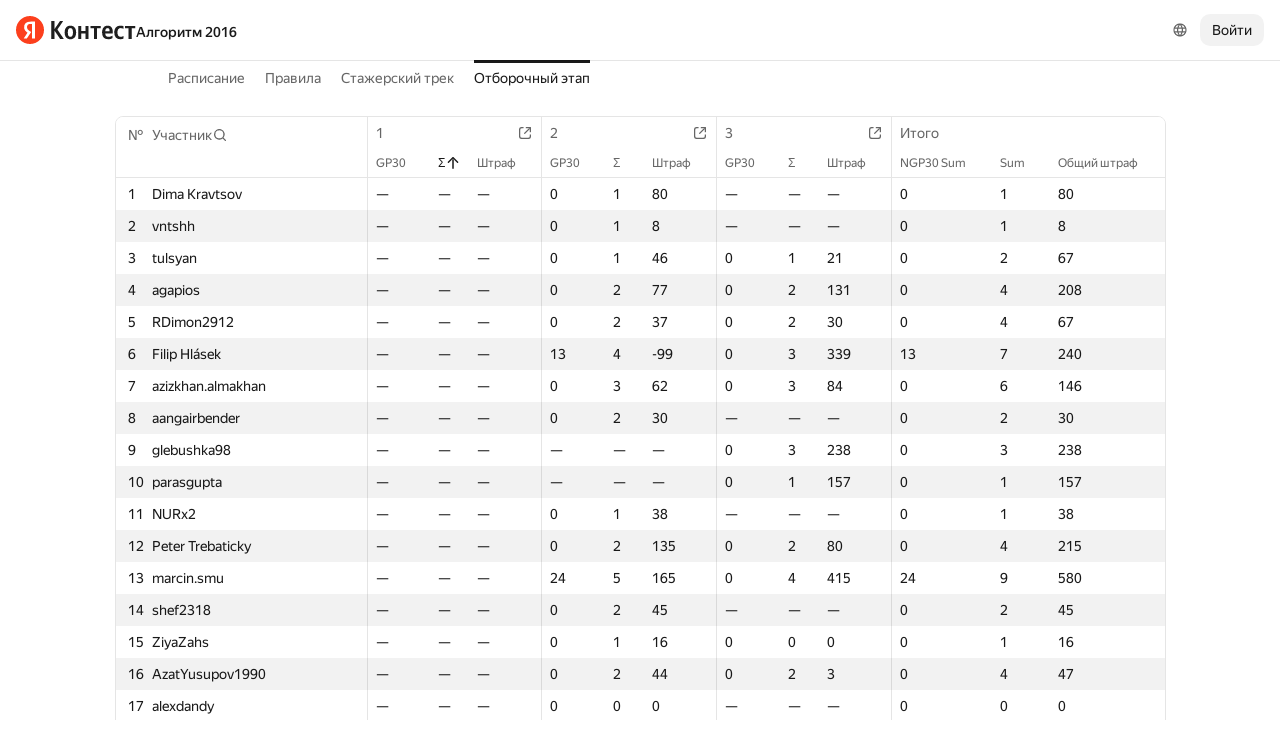

--- FILE ---
content_type: text/css
request_url: https://yastatic.net/s3/contest/static/contest-www/9023e8eba9fbe35499407f95b54aafc35ab8414c/bundles/merged-monitor/_merged-monitor.css
body_size: 15212
content:
body{position:relative;z-index:0;margin:0;padding:0}wbr{display:inline-block}*{margin:0;font-size:100%}h1,h2,h3,h4,h5,h6{padding:0;font-weight:400}table,th,td{border-collapse:collapse}th,td{padding:0;text-align:left;vertical-align:top}ol,ul{list-style:none}ol,ul,li{padding:0}code,input,textarea{font-family:var(--hr-typography-font-family-default)}a{text-decoration:none}:link,:visited{text-decoration:underline}a img,fieldset{border:0}b{font-weight:400}i{font-style:normal}.inline-block{display:inline-block}.page{display:flex;flex-direction:column;min-height:100vh}.logo2,.logo2 img{height:28px}.logo2 img{object-fit:contain}.tabs-menu{margin:0;padding:0}.link{font-family:var(--hr-typography-font-family-default);cursor:pointer;text-decoration:none;transition:color .15s ease-out;text-decoration-style:solid;text-decoration-skip-ink:auto;text-decoration-thickness:auto;text-underline-offset:25%;text-underline-position:from-font}.link,.link:visited{color:var(--hr-color-text-primary)}.link_size_s{font:var(--hr-typography-font-body-s-all-params)}.link_size_m{font:var(--hr-typography-font-body-m-all-params)}.link_view_link,.link_view_link:visited{color:var(--hr-color-special-link)}.link_view_link:hover{color:var(--hr-color-spectre-blue-400)}.link_view_primary,.link_view_primary:visited{text-decoration-line:underline}.link_view_primary:hover{color:var(--hr-color-text-secondary)}.link_view_secondary,.link_view_secondary:visited{color:var(--hr-color-text-secondary)}.link_view_secondary:hover{color:var(--hr-color-text-primary)}.link_view_none,.link_view_none:visited{color:inherit}.link_disabled_yes,.link_disabled_yes:hover,.link_disabled_yes:hover .link__inner,a.link_disabled_yes:link,a.link_disabled_yes:visited{cursor:default!important;color:var(--hr-color-text-tertiary)!important;text-decoration-line:none!important;outline:0}.tabs-menu__tab{cursor:pointer;user-select:none}.tabs-menu__tab .link{position:relative;display:inline-block}.tabs-menu_role_sections{padding:0 var(--hr-space-l)}.tabs-menu_role_sections .tabs-menu__inner{width:944px;padding:0 var(--hr-space-xs);margin:0 auto}.tabs-menu_role_sections.tabs-menu_layout_horiz .tabs-menu__tab{margin-left:var(--hr-space-l)}.tabs-menu_role_sections.tabs-menu_layout_horiz .tabs-menu__tab.tabs-menu__tab_first_yes{margin-left:0}.tabs-menu_role_sections .tabs-menu__tab.tabs-menu__tab_active_yes .link{color:var(--hr-color-text-primary)}.tabs-menu_layout_horiz .tabs-menu__tab{display:inline-block;margin-left:var(--hr-space-l);padding:var(--hr-space-xs)0}.tabs-menu_layout_horiz .tabs-menu__tab_first_yes{margin-left:0}.tabs-menu_type_stroked{position:relative}.tabs-menu_type_stroked:before{position:absolute;right:0;left:0;content:'';border-top:1px solid var(--hr-color-border-tertiary)}.tabs-menu_size_m{font-size:var(--hr-typography-font-body-s-font-size);line-height:var(--hr-typography-line-height-s)}.tabs-menu_theme_normal .tabs-menu__tab{position:relative}.tabs-menu_theme_normal .tabs-menu__tab_active_yes .link:not(.link_view_none){text-decoration:none;color:var(--hr-color-text-primary)}.tabs-menu_theme_normal.tabs-menu_layout_horiz .tabs-menu__tab_active_yes::before{position:absolute;top:0;right:0;left:0;height:3px;content:'';background-color:var(--hr-color-text-primary);transition:background-color .15s ease-out}.tabs-menu_theme_normal.tabs-menu_layout_horiz .tabs-menu__tab_active_yes.tabs-menu__tab_disabled_yes::before{background-color:#ddd}.i-ua_interaction_yes[data-interaction='pointer'] .tabs-menu_theme_normal .tabs-menu__tab:focus{outline:none}.tabs-menu_theme_normal.tabs-menu_layout_vert .tabs-menu__tab_active_yes::before{position:absolute;top:0;bottom:0;left:0;content:'';border-right:2px solid var(--hr-color-black-1000);transition:border-right-color .15s ease-out}.b-menu-vert__layout,.b-menu-vert__separator,.b-menu-vert__layout-unit{margin:0;padding:0;list-style:none}.b-menu-vert__layout{display:flex;flex-direction:column}.b-menu-vert__item-content{display:none}.b-menu-vert__item-content_visibility_visible{display:block}.popup{position:absolute;z-index:32700;display:none}.popup__content{position:relative;z-index:10;height:100%;margin:0;padding:var(--hr-space-2-xs)}.popup__content,.popup.popup_theme_normal{-webkit-box-sizing:border-box;-moz-box-sizing:border-box;box-sizing:border-box}.popup.popup_theme_normal{position:absolute;z-index:32700;display:none;border-radius:var(--hr-border-radius-m);-webkit-box-shadow:var(--hr-effects-shadow);box-shadow:var(--hr-effects-shadow);color:var(--hr-color-text-primary)}.popup.popup_theme_normal,.popup.popup_theme_normal .popup__tail:after{background:var(--hr-color-surface-200)}.popup.popup_theme_normal .popup__tail{background:rgba(0,0,0,.05);background:-webkit-gradient(linear,left bottom,right top,color-stop(50%,rgba(0,0,0,.05)),color-stop(50%,rgba(0,0,0,0)));background:-webkit-linear-gradient(bottom left,rgba(0,0,0,.05)50%,rgba(0,0,0,0)50%);background:linear-gradient(to top right,rgba(0,0,0,.05)50%,rgba(0,0,0,0)50%)}.popup.popup_visibility_visible{display:block}.popup_visibility_outside{top:-99999px;left:-99999px;display:block}.popup__under{position:absolute;z-index:-1;top:0;left:0;width:100%;height:100%;padding:0;-webkit-user-select:none;-moz-user-select:none;-ms-user-select:none;user-select:none;border:0}.popup__under_color_white{opacity:.8;background:#fff}.popup__under_type_paranja{position:fixed;top:0;left:0;padding:0;opacity:.3;background:#000}.popup__tail{position:absolute;z-index:9;display:block;--tail-size:7px;--tail-box-size:10px;--tail-offset:-10px;width:var(--tail-size);height:var(--tail-size);font:0/0 a}.popup__tail::after{position:absolute;bottom:1px;left:1px;width:var(--tail-box-size);height:var(--tail-box-size);content:''}.popup_to_top .popup__tail{bottom:var(--tail-offset);-webkit-transform:rotate(-45deg);-ms-transform:rotate(-45deg);transform:rotate(-45deg)}.popup_to_top .popup__tail,.popup_to_left .popup__tail{-webkit-transform-origin:top left;-ms-transform-origin:top left;transform-origin:top left}.popup_to_left .popup__tail{right:var(--tail-offset);margin-top:calc(var(--tail-box-size)*sqrt(2));-webkit-transform:rotate(-135deg);-ms-transform:rotate(-135deg);transform:rotate(-135deg)}.popup_to_bottom .popup__tail{top:var(--tail-offset);margin-left:calc(-1*(var(--tail-box-size)));-webkit-transform:rotate(135deg);-ms-transform:rotate(135deg);transform:rotate(135deg)}.popup_to_bottom .popup__tail,.popup_to_right .popup__tail{-webkit-transform-origin:100% 100%;-ms-transform-origin:100% 100%;transform-origin:100% 100%}.popup_to_right .popup__tail{left:var(--tail-offset);margin-top:calc(var(--tail-box-size)*sqrt(2));-webkit-transform:rotate(45deg);-ms-transform:rotate(45deg);transform:rotate(45deg)}.dropdown{display:inline}.button{position:relative;display:inline-block;margin:0;padding:0;-webkit-user-select:none;-moz-user-select:none;-ms-user-select:none;user-select:none;text-align:center;white-space:nowrap;outline:0;font-family:var(--hr-typography-font-family-default)}.button::-moz-focus-inner{padding:0;border:0}@media all and (min-width:0){.button{border:0;background:0 0}}a.button:link,a.button:visited,a.button:hover{text-decoration:none;outline:hidden}.button{cursor:pointer}.button__text{position:relative;pointer-events:none}.button_disabled_yes,a.button_disabled_yes .button__text{color:#aaa!important}@media all and (min-width:0){.button_disabled_yes.button:before{border:0;background:0 0}.button_disabled_yes.button{background:rgba(0,0,0,.08)!important}}.button_disabled_yes{cursor:default!important}a.button_theme_normal,.button_theme_normal{color:var(--hr-color-text-primary)}@media all and (min-width:0){.button_theme_normal{border-radius:3px}.button_theme_normal:before{position:absolute;top:0;right:0;bottom:0;left:0;padding:0;content:'';border:1px solid rgba(0,0,0,.2);border-radius:3px;background-color:#fff;-webkit-background-clip:padding-box;background-clip:padding-box}.button_theme_normal.button_pressed_yes:before{border-color:rgba(0,0,0,.3);background-color:#f6f5f3}}.button_theme_normal.button_hovered_yes{color:#000!important}@media all and (min-width:0){.button_theme_normal.button_focused_yes{border-radius:3px;box-shadow:0 0 6px #fc0}.button_theme_normal.button_focused_yes:before{border-color:rgba(178,142,0,.6)}.pointerfocus .button_theme_normal.button_focused_yes{box-shadow:none}.pointerfocus .button_theme_normal.button_focused_yes:before{border-color:rgba(0,0,0,.2)}.button_theme_normal.button_hovered_yes:not(.button_focused_yes):before{border-color:rgba(0,0,0,.3)}}.i-ua_js_yes .dropdown-menu__menu_theme_ffffff .link_pseudo_yes>.link__inner{border-bottom:0}.dropdown-menu__menu_theme_ffffff .link{cursor:pointer;-webkit-transition:color .15s ease-out;transition:color .15s ease-out}.dropdown-menu__menu_theme_ffffff .link:focus{outline:none}.hr-control{--hr-control-space-slot-xs-compact:var(--hr-space-2-xs-compact);--hr-control-space-slot-xs:var(--hr-space-2-xs);--hr-control-space-slot-s:var(--hr-space-xs);--hr-control-space-slot-m:var(--hr-space-s);--hr-control-space-slot-l:var(--hr-space-m);--hr-control-space-slot-compact-xs-compact:0;--hr-control-space-slot-compact-xs:var(--hr-space-2-xs-compact);--hr-control-space-slot-compact-s:var(--hr-space-2-xs);--hr-control-space-slot-compact-m:var(--hr-space-xs);--hr-control-space-slot-compact-l:var(--hr-space-s)}.hr-control_size_xs{--hr-control-size:var(--hr-size-control-xs);--hr-control-space-text:var(--hr-space-2-xs-compact);--hr-control-space-input:var(--hr-space-2-xs);--hr-control-space-action:var(--hr-space-xs);--hr-control-space-slot:var(--hr-space-2-xs-compact);--hr-control-space-icon:var(--hr-space-2-xs);--hr-control-border-radius:var(--hr-border-radius-xs);--hr-control-font-size:var(--hr-typography-font-body-s-font-size);--hr-control-icon-size:var(--hr-size-icon-s)}.hr-control_size_s{--hr-control-size:var(--hr-size-control-s);--hr-control-space-text:var(--hr-space-xs-compact);--hr-control-space-input:var(--hr-space-xs);--hr-control-space-action:var(--hr-space-s);--hr-control-space-slot:var(--hr-space-2-xs);--hr-control-space-icon:var(--hr-space-xs);--hr-control-border-radius:var(--hr-border-radius-s-compact)}.hr-control_size_s,.hr-control_size_m{--hr-control-font-size:var(--hr-typography-font-body-s-font-size);--hr-control-icon-size:var(--hr-size-icon-s)}.hr-control_size_m{--hr-control-size:var(--hr-size-control-m);--hr-control-space-text:var(--hr-space-s-compact);--hr-control-space-input:var(--hr-space-s);--hr-control-space-action:var(--hr-space-m);--hr-control-space-slot:var(--hr-space-xs);--hr-control-space-icon:var(--hr-space-s);--hr-control-border-radius:var(--hr-border-radius-s)}.hr-slot{--hr-internal-slot-gap:var(--hr-control-space-slot);--hr-internal-slot-padding-horizontal:var(--hr-control-space-slot);--hr-internal-slot-padding-vertical:var(--hr-control-space-slot);box-sizing:border-box;max-width:100%;height:max-content;min-height:var(--hr-control-size);padding:var(--hr-internal-slot-padding-vertical) var(--hr-internal-slot-padding-horizontal);color:var(--hr-color-text-secondary);gap:var(--hr-internal-slot-gap)}.hr-slot,.hr-slot__item{position:relative;display:inline-flex;align-items:center}.hr-slot__item{justify-content:center;min-width:var(--hr-size-control-xs)}.hr-control_size_xs .hr-slot__item{min-width:calc(var(--hr-size-control-xs)- 4px)}.hr-slot__item:empty{display:none}.hr-slot__item::before,.hr-slot__item::after,.hr-slot__wrapper_divider_yes .hr-slot::after{position:absolute;top:calc(50% - (var(--hr-size-control-2-xs)/2));width:var(--hr-border-width-s);height:var(--hr-size-control-2-xs);background-color:var(--hr-color-border-secondary)}.hr-slot__wrapper_inline-divider_yes .hr-slot__item:not(:last-child)::after{right:calc(-1*(var(--hr-internal-slot-gap)) - (var(--hr-border-width-s)));content:''}.hr-slot__wrapper{--hr-internal-slot-space:var(--hr-control-space-input);position:relative;display:flex;overflow:hidden;flex-shrink:0}.hr-slot__wrapper_type_action{--hr-internal-slot-space:var(--hr-control-space-action)}.hr-slot__wrapper_type_icon{--hr-internal-slot-space:var(--hr-control-space-icon)}.hr-slot__wrapper:empty{flex-shrink:0;width:var(--hr-internal-slot-space)}.hr-slot__wrapper .hr-control_size_xs{--hr-control-border-radius:var(--hr-border-radius-xs-compact)}.hr-slot__wrapper .hr-control_size_s{--hr-control-border-radius:var(--hr-border-radius-xs)}.hr-slot__wrapper_place_left.hr-slot__wrapper_divider_yes .hr-slot{padding-right:calc((var(--hr-internal-slot-padding-horizontal)) + (var(--hr-internal-slot-gap)) + (var(--hr-border-width-s)))}.hr-slot__wrapper_place_right.hr-slot__wrapper_divider_yes .hr-slot{padding-left:calc((var(--hr-internal-slot-padding-horizontal)) + (var(--hr-internal-slot-gap)) + (var(--hr-border-width-s)))}.hr-slot__wrapper_place_left.hr-slot__wrapper_divider_yes .hr-slot::after{right:var(--hr-internal-slot-padding-horizontal);content:''}.hr-slot__wrapper_place_right.hr-slot__wrapper_divider_yes .hr-slot::after{left:var(--hr-internal-slot-padding-horizontal);content:''}.hr-slot__wrapper_place_left .hr-slot__item:last-child .hr-slot-ExtraSpaceAddon{margin-right:var(--hr-space-2-xs)}.hr-slot__wrapper_place_right .hr-slot__item:first-child .hr-slot-ExtraSpaceAddon{margin-left:var(--hr-space-2-xs)}.hr-button{position:relative;display:inline-flex;justify-content:center;box-sizing:border-box;width:max-content;min-width:var(--hr-control-size);max-width:100%;min-height:var(--hr-control-size);margin:0;padding:0;font-family:var(--hr-typography-font-family-default);font-size:var(--hr-control-font-size);font-weight:inherit;cursor:pointer;user-select:none;text-align:center;white-space:nowrap;text-decoration:none;border:none;border-radius:var(--hr-control-border-radius);outline:0;background:var(--hr-internal-button-background);box-shadow:var(--hr-internal-button-shadow);transition:transform .1s ease-out;transform:scale(1);font-feature-settings:var(--hr-typography-font-feature-settings-default);backdrop-filter:var(--hr-internal-button-background-filter);gap:var(--hr-space-xs);-moz-user-focus:ignore;-webkit-tap-highlight-color:rgba(0,0,0,0);touch-action:manipulation}.hr-button_stretch_yes{width:100%}.hr-button_isReadOnly{cursor:default}.hr-button_size_xs::after{position:absolute;z-index:-1;content:'';inset:calc(-1*var(--hr-space-xs))}.hr-button__content{display:flex;overflow:hidden;align-items:center;min-height:var(--hr-control-size);border-radius:inherit;pointer-events:none}.hr-button__state{position:absolute;z-index:-1;border:var(--hr-internal-button-border-width,var(--hr-border-width-s))solid var(--hr-internal-button-border-color);border-radius:inherit;inset:0}.hr-button__text{padding:var(--hr-control-space-text)0;line-height:var(--hr-typography-line-height-s);white-space:nowrap;color:var(--hr-internal-button-text-color)}.hr-button .hr-icon{color:var(--hr-internal-button-icon-color,var(--hr-color-text-secondary))}.hr-button .hr-button__primary-icon.hr-icon{color:var(--hr-internal-button-primary-icon-color,var(--hr-color-text-secondary))}.hr-button_focused_yes>.hr-button__content>.hr-button__state{outline:var(--hr-border-width-s)solid var(--hr-internal-button-focus-outline-color,var(--hr-color-control-primary));outline-offset:var(--hr-internal-button-focus-offset,-1px);box-shadow:var(--hr-internal-button-focus-shadow,var(--hr-effects-shadow-outline-secondary))}.pointerfocus .hr-button_focused_yes>.hr-button__content>.hr-button__state{box-shadow:none;outline-style:none}.hr-button_hovered_yes{--hr-internal-button-background-hover-default:var(--hr-internal-button-background-hovered,var(--hr-color-control-secondary))}.hr-button_hovered_yes:not(.hr-button_disabled_yes)>.hr-button__content>.hr-button__state{background-color:var(--hr-internal-button-background-hover-default)}.hr-button.hr-button_disabled_yes{color:var(--hr-internal-button-text-color-disabled,var(--hr-color-text-tertiary));background-color:var(--hr-internal-button-background-disabled,var(--hr-internal-button-background))}.hr-button[aria-disabled='true'],.hr-button.hr-button_disabled_yes{cursor:default;pointer-events:none}.hr-button.hr-button_disabled_yes>.hr-button__state{border-color:var(--hr-internal-button-border-color-disabled,var(--hr-internal-button-border-color))}.hr-button.hr-button_disabled_yes .hr-button__text{color:var(--hr-internal-button-text-color-disabled,var(--hr-color-text-tertiary))}.hr-button_view_ghost{--hr-internal-button-background:0 0;--hr-internal-button-border-color:transparent;--hr-internal-button-background-checked:var(--hr-color-control-secondary)}.hr-button_view_ghost .hr-button__content{--hr-internal-button-text-color:var(--hr-color-text-primary)}.hr-icon{position:relative;display:inline-block;background-repeat:no-repeat;background-position:50%}.hr-icon::after{visibility:hidden;content:'\00A0'}.hr-icon svg{position:absolute;top:50%;left:50%;transform:translate(-50%,-50%)}.hr-icon.hr-icon_size_2xs{width:var(--hr-size-icon-2-xs)}.hr-icon.hr-icon_size_xs{width:var(--hr-size-icon-xs)}.hr-icon.hr-icon_size_s{width:var(--hr-size-icon-s)}.hr-icon.hr-icon_size_m{width:var(--hr-size-icon-m)}.hr-icon.hr-icon_size_l{width:var(--hr-size-icon-l)}.hr-icon.hr-icon_size_xl{width:var(--hr-size-icon-xl)}.hr-icon.hr-icon_size_2xl{width:var(--hr-size-icon-2-xl)}.hr-icon.hr-icon_size_2xs svg{width:var(--hr-size-icon-2-xs);height:var(--hr-size-icon-2-xs)}.hr-icon.hr-icon_size_xs svg{width:var(--hr-size-icon-xs);height:var(--hr-size-icon-xs)}.hr-icon.hr-icon_size_s svg{width:var(--hr-size-icon-s);height:var(--hr-size-icon-s)}.hr-icon.hr-icon_size_m svg{width:var(--hr-size-icon-m);height:var(--hr-size-icon-m)}.hr-icon.hr-icon_size_l svg{width:var(--hr-size-icon-l);height:var(--hr-size-icon-l)}.hr-icon.hr-icon_size_xl svg{width:var(--hr-size-icon-xl);height:var(--hr-size-icon-xl)}.hr-icon.hr-icon_size_2xl svg{width:var(--hr-size-icon-2-xl);height:var(--hr-size-icon-2-xl)}.lang-switcher{display:inline-block}.lang-switcher__flag{position:relative;margin:0 var(--hr-space-s);color:var(--hr-color-text-secondary);background-color:var(--hr-color-control-secondary)}.lang-switcher__lang{display:inline-block}.lang-switcher__lang:link,.lang-switcher__lang:visited{text-decoration:none;outline:0}.lang-switcher__popup-content .lang-switcher__lang{display:flex;align-items:center;height:40px;cursor:pointer;white-space:nowrap;border-radius:var(--hr-border-radius-s)}.lang-switcher__popup-content .lang-switcher__lang:hover,.lang-switcher__popup-content .lang-switcher__lang:focus-visible{background-color:var(--hr-color-control-secondary)}.lang-switcher__popup-content .lang-switcher__lang_selected_yes{font-weight:var(--hr-typography-font-weight-medium);cursor:default}.lang-switcher__popup-content .lang-switcher__lang-name{position:relative;display:inline-block;overflow:hidden;box-sizing:border-box;max-width:100%;padding-right:var(--hr-space-s);user-select:none;vertical-align:top;text-overflow:ellipsis;color:var(--hr-color-control-primary)}.lang-switcher__popup-content .b-menu-vert__layout-unit{padding:0}.lang-switcher__popup-content .lang-switcher__all .link{box-shadow:none}.country-flag{display:inline-block;box-shadow:0 0 1px 0 var(--hr-color-special-shadow)}.country-flag_s16_ru{width:16px;height:12px;background:no-repeat url("../../_/Dj4vhW2YN3jqIfPxTWak0eSrWok.svg")}.i-ua_inlinesvg_no .country-flag_s16_ru{background:no-repeat url("../../_/aXJK_o-btp1MZf_uqan_aQUD9os.png")}.country-flag_s16_gb{width:16px;height:12px;background:no-repeat url("../../_/81JwiJ0S5NHMeHx4PhwfUcNFwpw.svg")}.i-ua_inlinesvg_no .country-flag_s16_gb{background:no-repeat url("../../_/haW3X0r1G7gcRc-kFb4YjnPO6I4.png")}.country-flag_s16_fi{width:16px;height:12px;background:no-repeat url("../../_/wGxXMrBBJ9_YPQzAx891EDgSMqU.svg")}.i-ua_inlinesvg_no .country-flag_s16_fi{background:no-repeat url("../../_/K_r-98GqzekJMU1fzP9BxgZ3d3s.png")}.country-flag_s16_uz{width:16px;height:12px;background:no-repeat url("../../_/Kc4a-y7I2pvR4-pgUuecMdsdwJk.svg")}.i-ua_inlinesvg_no .country-flag_s16_uz{background:no-repeat url("../../_/2bYun4E42Y_uLao6HnYrT1sSOks.png")}.country-flag_s16_kz{width:16px;height:12px;background:no-repeat url("../../_/fTXHDkLmeP1yFzD1RXSaEx64ZNI.svg")}.i-ua_inlinesvg_no .country-flag_s16_kz{background:no-repeat url("../../_/e-aoL77SMbdXg6qL83OrF5bmRmM.png")}.country-flag_s16_am{width:16px;height:12px;background:no-repeat url("../../_/7agEFkxuMAU_wWgX-2OdRLB72DQ.svg")}.i-ua_inlinesvg_no .country-flag_s16_am{background:no-repeat url("../../_/8-7mfkGHwk2yILuSivLQH7Zng0M.png")}.spin2{display:none;-webkit-box-sizing:border-box;-moz-box-sizing:border-box;box-sizing:border-box;border:2px solid transparent;border-radius:100px;background-image:url("../../_/lMheXM1Y3XcixfNpGnrupH6cjfc.gif");background-image:-webkit-gradient(linear,left top,right top,from(rgba(0,0,0,0)),to(rgba(0,0,0,0)));background-image:-webkit-linear-gradient(left,rgba(0,0,0,0),rgba(0,0,0,0));background-image:linear-gradient(to right,rgba(0,0,0,0),rgba(0,0,0,0))}.spin2:after{visibility:hidden;content:'\00A0'}noindex:-o-prefocus,.spin2{position:absolute;top:0;left:0;display:inline-block;visibility:hidden}.spin2_progress_yes{display:inline-block;-webkit-animation:islands-spin2 1s infinite linear;animation:islands-spin2 1s infinite linear;-webkit-backface-visibility:hidden;backface-visibility:hidden}@-webkit-keyframes islands-spin2{from{-webkit-transform:rotate(0deg);transform:rotate(0deg)}from,to{border-top-color:#fc0;border-left-color:#fc0}to{-webkit-transform:rotate(360deg);transform:rotate(360deg)}}@keyframes islands-spin2{from{-webkit-transform:rotate(0deg);transform:rotate(0deg)}from,to{border-top-color:#fc0;border-left-color:#fc0}to{-webkit-transform:rotate(360deg);transform:rotate(360deg)}}noindex:-o-prefocus,.spin2_progress_yes{position:static;visibility:visible}.user-menu{display:inline-block;width:32px;height:32px}.user-menu__button{overflow:hidden;width:32px;height:32px;padding:0;cursor:pointer;border:none;border-radius:50%;background:0 0}.user-menu__avatar{width:100%;height:100%;object-fit:contain}.user-menu__dialog{inset:calc(60px + 14px)14px auto auto;overflow:hidden;width:320px;max-width:100%;height:var(--iframe-height,256px);min-height:256px;max-height:calc(100vh - 28px - 60px);margin:0;padding:0;border:none;border-radius:24px;background:#fff;box-shadow:0 0 2px rgb(147 151 173/10%),0 8px 28px rgb(147 151 173/30%);animation:user-menu-dialog-show .15s ease-in-out 1;animation-fill-mode:both}.user-menu_closing_yes .user-menu__dialog{animation-name:user-menu-dialog-hide}.user-menu__dialog::backdrop{background:0 0}.user-menu__spinner{display:flex;justify-content:center;align-items:center;width:100%;height:100%}.user-menu__spinner .spin2_progress_yes{width:32px;height:32px}.user-menu_loaded_yes .user-menu__spinner{height:0}.user-menu__dialog-frame{display:block;width:100%;height:0;border:none}.user-menu_loaded_yes .user-menu__dialog-frame{height:100%}.user-menu__dialog__loader-container{display:flex;flex-direction:row;justify-content:center;align-items:center;width:100%;height:100%}@keyframes user-menu-dialog-show{from{opacity:0;transform:translateY(10px)}to{opacity:1;transform:translateY(0)}}@keyframes user-menu-dialog-hide{from{opacity:1;transform:translateY(0)}to{opacity:0;transform:translateY(10px)}}.hr-button_view_secondary{--hr-internal-button-background:var(--hr-color-control-secondary);--hr-internal-button-border-color:transparent;--hr-internal-button-background-checked:var(--hr-color-control-primary);--hr-internal-button-background-checked-hover:var(--hr-color-control-primary-hover)}.hr-button_view_secondary .hr-button__content{--hr-internal-button-text-color:var(--hr-color-text-primary)}.domik{z-index:0;display:inline-block;width:300px;padding-top:50px}.domik__roof{position:relative}.domik__roof-body{position:absolute;z-index:2;top:-50px;display:block;width:100%;height:50px;-webkit-background-size:auto;background-size:auto}.domik__content{padding:60px 20px 10px;border-width:0 1px 1px;border-style:none solid solid;background:-webkit-gradient(linear,left top,left bottom,from(#e6eeff),to(#dde8ff));background:-webkit-linear-gradient(top,#e6eeff,#dde8ff);background:linear-gradient(to bottom,#e6eeff,#dde8ff);background-color:#e6eeff;-webkit-background-size:100% 100%;background-size:100% 100%}.domik .auth__row+.auth__row:before,.domik .auth__social+.auth__row:before{display:block;margin:0 -20px 12px;content:' ';border-bottom:1px solid rgba(0,0,0,.15);-webkit-box-shadow:0 1px 0 0 rgba(255,255,255,.3);box-shadow:0 1px 0 0 rgba(255,255,255,.3)}.domik__content .auth__register{font-weight:700}.domik__logo{position:absolute;z-index:3;top:-25px;left:50%;width:42px;height:71px;margin-left:-27px;-webkit-background-size:auto;background-size:auto}.i-ua_inlinesvg_no .domik__roof-border{position:absolute;z-index:1;top:-51px;display:block;width:0;height:0;border-width:0 150px 50px;border-style:solid}.i-ua_inlinesvg_no .domik__roof-body{width:0;height:0;border-width:0 150px 50px;border-style:solid;border-color:transparent transparent #e6eeff;background-image:none}.domik .auth__row:last-child:before{-moz-box-shadow:0 1px 0 0 rgba(255,255,255,.3)}.domik_logo_ru .domik__logo{background-image:url("../../_/Orn8-RME0XxLA-ebI97ULK2F-So.svg")}.i-ua_inlinesvg_no .domik_logo_ru .domik__logo{background-image:url("../../_/aEONkK0c0SOJJah4j9b1zV1dgIo.png")}.domik_logo_en .domik__logo{background-image:url("../../_/utUbmkP7HeT9jIUHxddGVB--3eE.svg")}.i-ua_inlinesvg_no .domik_logo_en .domik__logo{background-image:url("../../_/9j2aoXUotMVh7jV_xMsVobBjOTw.png")}body .domik__popup{background:0 0}.attention-message{position:relative;margin-top:-1px;padding:12px 33px;text-align:center;background:#ffeba0;font-size:14px}.attention-message__text{display:inline-block}.attention-message__close{position:absolute;top:10px;right:0;width:13px;height:13px;padding:8px 10px;cursor:pointer;transition:opacity .15s ease-in-out;opacity:.3;background:url("../../_/W3dRgj3sIozffuSesVFEP7hwPIg.svg") 50% no-repeat}.attention-message__close:hover{opacity:1}.attention-message.attention-message_closed_yes{display:none}.attention-message a{display:inline-block;margin:0 12px;padding:5px 10px;transition:color .15s ease-out;text-decoration:none;color:#3d71bd;border:1px solid #000;border-radius:2px;font-size:12px}.attention-message a:hover{opacity:.7!important}.attention-message.red{color:#fff;background-color:#fc3f1d}.attention-message.red a:hover,.attention-message.black a:hover{color:#fff!important}.attention-message.yellow{color:#000;background-color:#fed42b}.attention-message.black{color:#fff;background-color:#000}.attention-message.white{color:#000;background-color:#fff}.attention-message.red .attention-message__close,.attention-message.black .attention-message__close{background:url("../../_/WFKduBUOl6U77KHZu7v3YhmMf84.svg") 50% no-repeat}.attention-message.yellow a:hover,.attention-message.white a:hover{color:#000!important}.attention-message.red a,.attention-message.black a{color:#fff;border:1px solid #fff}.attention-message.yellow a,.attention-message.white a{color:#000;border:1px solid #000}.attention-message__logo{display:inline-block;width:24px;height:24px;margin:0 15px;vertical-align:middle;background-repeat:no-repeat;background-size:cover}.attention-message.red .attention-message__logo,.attention-message__logo.white{background-image:url("../../_/DAJUam9SooHPcrGeeF5q3qM-PhM.png")}.attention-message.black .attention-message__logo,.attention-message.white .attention-message__logo,.attention-message.yellow .attention-message__logo,.attention-message__logo.red{background-image:url("../../_/jUf38tslWyWJSVc1ARQqsmnv8ms.png")}.attention-message__logo.white-black{background-image:url("../../_/2aq3nDgixgPGnTyUrchFL2MdWgg.png")}.page__header{background-color:var(--hr-color-surface-100);display:flex;justify-content:space-between;align-items:center;box-sizing:border-box;width:100%;min-height:60px;margin:0;padding:var(--hr-space-s-compact) var(--hr-space-m);gap:12px}.page__header-left{height:40px;display:flex;gap:var(--hr-space-m);align-items:center}.page__search{padding:var(--hr-space-xs-compact)0 var(--hr-space-2-xs-compact)0}.page__header-right{display:flex;gap:var(--hr-space-xs);align-items:center}.header-right{line-height:28px}.header-right form{display:inline;margin-right:1em}.page__head .tabs__head{padding:0 20px}.page__head .attention-message{margin-top:-1px}.page__header .page__competition-link{font:var(--hr-typography-font-body-s-all-params);font-weight:var(--hr-typography-font-weight-medium)}.table{width:100%;border-spacing:0;border-collapse:collapse}.table__head{border-bottom:1px solid var(--hr-color-border-secondary)}.table__row{background-color:#fff}.table__cell{vertical-align:middle;border:1px solid var(--hr-color-border-tertiary);border-right:0;border-left:0;font:var(--hr-typography-font-body-s-all-params);position:relative;box-sizing:border-box;padding:var(--hr-space-xs-compact) var(--hr-space-xs);border-top:0;border-bottom:0;background-clip:padding-box}.table__cell_type_bordered{border-left:1px solid var(--hr-color-border-tertiary)}.table__cell_type_bordered:nth-child(3){border-left:0}.table__cell_type_darkbordered{border-left:1px solid var(--hr-color-border-tertiary)}.table__header{position:relative;padding:0 var(--hr-space-xs);font:var(--hr-typography-font-body-s-all-params);color:var(--hr-color-text-secondary)}.table__header_type_bordered{border-left:1px solid var(--hr-color-border-tertiary)}.table__header_type_bordered:first-child{border-left:0}a.sorter:link,a.sorter:visited{text-decoration:none;color:var(--hr-color-text-secondary)}a.sorter:hover{color:var(--hr-color-text-primary)}.sorter .hr-icon{opacity:0;transition:opacity 150ms linear}.sorter:hover .hr-icon{opacity:1}.sorter{display:inline-flex;gap:var(--hr-space-2-xs)}a.sorter.sorter_state_press:link,a.sorter.sorter_state_press:visited,a.sorter.sorter_state_press:hover{font-weight:var(--hr-typography-font-weight-medium);color:var(--hr-color-text-primary)!important}.sorter.sorter_state_press .hr-icon{opacity:1}.input{position:relative;display:inline-block;width:100%}.i-ua_js_no .input__hint_fallback_yes,.i-ua_placeholder_yes .input__hint_fallback_yes{display:none}.input_disabled_yes.input_type_textarea .input__control{resize:none}.input_disabled_yes .input__clear{display:none}.input_disabled_yes{--hr-input-text-color:var(--hr-color-text-tertiary)}@media all and (min-width:0){.input_disabled_yes.input .input__box{background:rgba(0,0,0,.08)}.input_disabled_yes.input .input__box:before{border-color:transparent}}.input_disabled_yes .input__box,.input_disabled_yes .input__control{cursor:default}.input.input_view_outline .input__box{--hr-input-internal-background-color:var(--hr-color-surface-100);--hr-input-internal-background-color-hover:var(--hr-color-control-secondary-hover);--hr-input-internal-border-width:var(--hr-border-width-s);--hr-input-internal-border-color:var(--hr-color-border-secondary);--hr-input-internal-border-color-hover:var(--hr-color-border-secondary);--hr-input-internal-border-color-disabled:var(--hr-color-border-tertiary);--hr-input-internal-border-width-hover:var(--hr-border-width-s)}.input__box{--hr-input-text-color:var(--hr-color-text-primary);--hr-input-internal-background-color:transparent;--hr-input-internal-border-color-focus:var(--hr-color-border-primary);--hr-input-internal-border-color-error:var(--hr-color-special-error);--hr-input-internal-addon-padding-s:var(--hr-space-s);--hr-input-internal-addon-padding-m:var(--hr-space-xl);position:relative;display:grid;grid-template-areas:'leftSlot control rightSlot';grid-template-columns:minmax(auto,max-content)auto minmax(auto,max-content);box-sizing:border-box;max-width:100%;min-height:var(--hr-control-size);font:var(--hr-typography-font-body-s-all-params)}.input__box,.input__state{border-radius:var(--hr-control-border-radius);background:var(--hr-input-internal-background-color)}.input__state{position:absolute;z-index:0;border:var(--hr-input-internal-border-width)solid var(--hr-input-internal-border-color);inset:0}.input_disabled_yes .input__state{border-color:var(--hr-input-internal-border-color-disabled)}.input_invalid_yes .input__state,.input__control:invalid~.input__state{border-color:var(--hr-input-internal-border-color-error);box-shadow:var(--hr-effects-shadow-outline-error)}.input_focused_yes .input__box>.input__state{border-color:var(--hr-input-internal-border-color-focus);box-shadow:var(--hr-effects-shadow-outline-secondary)}.pointerfocus .input_focused_yes .input__box>.input__state{border-color:var(--hr-input-internal-border-color);box-shadow:none}.input:not(.input_hovered_no):not(.input_disabled_yes):hover .input__box>.input__control:not(:disabled):not([aria-disabled='true'])~.input__state{background:var(--hr-input-internal-background-color-hover)}.input:not(.input_hovered_no):not(.input_disabled_yes):not(.input_focused_yes):not(.input_invalid_yes) .input__box>.input__control:not(:focus-within):not(:disabled):not([aria-disabled='true'])~.input__state{border-color:var(--hr-input-internal-border-color-hover)}.input__box>.hr-slot__wrapper{display:flex}.input__box .hr-slot__wrapper_place_left{grid-area:leftSlot}.input__box>*:first-child{grid-area:control}.input__box .hr-slot__wrapper_place_right{grid-area:rightSlot}.input__control{position:relative;z-index:1;width:100%;min-width:unset;margin:var(--hr-control-space-text)0;padding:0;font:var(--hr-typography-font-body-s-all-params);font-feature-settings:var(--hr-typography-font-feature-settings-default);text-overflow:ellipsis;color:var(--hr-input-text-color);border:none;outline:none;background:0 0;-webkit-tap-highlight-color:rgba(0,0,0,0)}.input__control::placeholder{opacity:1;color:var(--hr-color-text-tertiary)}.input__control:-webkit-autofill{margin:var(--hr-border-width-l)0;padding:calc(var(--hr-control-space-text)- var(--hr-border-width-l))0;background-clip:content-box;box-shadow:inset 0 0 0 50px var(--hr-color-spectre-blue-100);-webkit-box-shadow:inset 0 0 0 50px var(--hr-color-spectre-blue-100);-webkit-text-fill-color:var(--hr-color-text-primary)}.input__control:-webkit-autofill~.input__state::before{position:absolute;inset:calc(var(--hr-border-width-l)- 1px);content:'';border-radius:calc(var(--hr-control-border-radius)- var(--hr-border-width-l));background-color:var(--hr-color-spectre-blue-100)}.input_invalid_yes .input__control:not(.input__control:focus){--hr-input-text-color:var(--hr-color-special-error)}.input__box>.hr-slot__wrapper{position:relative;z-index:1}.input__control[type='password']:not(:placeholder-shown){font-size:18px;letter-spacing:2px}.input__control::-webkit-search-decoration{appearance:none}.input__control.InputBase-Control:focus{text-overflow:unset}.input__control::-webkit-search-cancel-button{display:none}.input__control::-ms-clear{display:none}.input__clear{z-index:5;visibility:hidden;-webkit-transition:visibility 0s linear .1s;transition:visibility 0s linear .1s}.input__clear_visibility_visible{visibility:visible}.input__message{display:none;margin:.25em 0;line-height:normal}.input__popup-items .b-autocomplete-item{position:relative;z-index:10}.input__popup.popup{-webkit-box-sizing:border-box;-moz-box-sizing:border-box;box-sizing:border-box;min-width:25em;max-width:100%}.input__popup .input__popup-items{margin:0;padding:0;max-height:100%;overflow-y:auto;list-style:none}@media all and (min-width:0){.input__popup .b-autocomplete-item{padding:var(--hr-space-s-compact) var(--hr-space-s);border-radius:var(--hr-border-radius-s)}}.input__popup.popup_to_bottom{margin-top:-1px}.input__popup.popup_to_top{margin-top:1px}.input__popup.popup_to_left{margin-left:1px}.input__popup.popup_to_right{margin-left:-1px}.popup__wrapper_behaviour_scrollable{position:fixed;z-index:32700;top:0;left:0;display:block;overflow:auto;width:100%;height:100%;background:0 0}.b-autocomplete-item{margin:0;list-style:none;cursor:pointer;white-space:nowrap}.b-autocomplete-item_hovered_yes{background:var(--hr-color-control-secondary)}.b-autocomplete-item__em{font-weight:400;font-style:normal}.b-autocomplete-item__span{font-weight:700}.b-autocomplete-item_type_yser{max-width:100%;overflow:hidden;text-overflow:ellipsis}.input_type_textarea{vertical-align:top}@media all and (min-width:0){.input_type_textarea .input__control{resize:vertical;vertical-align:baseline;-webkit-overflow-scrolling:touch}}body .input_type_textarea .input__control{height:auto;min-height:2em}.input__popup_sugt_ptps.popup{min-width:100px;max-width:none}.domik_type_popup .domik__roof-body{background-image:url("../../_/KgdwPgIzONqtRgeD5E8NOnpzxU.svg")}.domik_type_popup .domik__content{border-color:#000 #858b97 #858b97}.domik__popup.popup{-webkit-user-select:none;-moz-user-select:none;-ms-user-select:none;user-select:none;border:0}.domik__popup.popup:before{background:0 0;-webkit-box-shadow:none;box-shadow:none}body .domik__popup>.popup__content{background:0 0}.domik__popup>.popup__content{padding:0}.domik__popup .domik__content{position:relative}.domik__popup .domik__content:before{position:absolute;z-index:-1;top:0;right:0;bottom:0;left:0;content:'';-webkit-box-shadow:0 8px 30px -5px rgba(0,0,0,.5);box-shadow:0 8px 30px -5px rgba(0,0,0,.5)}.i-ua_inlinesvg_no .domik_type_popup .domik__roof-border{border-color:transparent transparent #858b97}.domik__popup.popup{-moz-box-shadow:none}.domik__popup .domik__content:before{-moz-box-shadow:0 8px 30px -5px rgba(0,0,0,.5)}.domik_type_hidden{display:none}.popup_position_fixed{position:fixed}.auth{display:block;margin:0;padding:0}.auth__row:after{display:block;clear:both;height:0;content:' '}.auth__row_button_yes{line-height:32px}.auth__row{zoom:1}.auth .input__box,noindex:-o-prefocus{padding-right:0}.auth .input__box:after,noindex:-o-prefocus{top:4px;bottom:3px}.auth .input__control,noindex:-o-prefocus{padding-right:29px}.auth__row .auth__button{float:right}.popup__content.auth__error{padding:16px}.auth__row .auth__haunter{float:left}.auth__password{margin-top:10px;margin-bottom:10px}.auth__row .auth__register{float:right}.auth__row .auth__remember{float:left}.auth__social{padding:16px 0;text-align:center}.auth__social .dropdown{display:inline-block}.auth__social .button_size_s{line-height:24px}.auth__social-link:hover{color:#d00}.auth__social-icon:before,.auth__social-icon:after{position:absolute;top:0;right:0;bottom:0;left:0;content:'';background-position:0 0}.auth__social-icon:before{opacity:.3}.auth__social-icon:after{opacity:0}.auth__social-icon{position:relative;display:inline-block;width:24px;height:24px;margin-right:7px;vertical-align:top}.auth__social-popup .auth__social-icon{margin-right:10px}.auth__social-popup .auth__social-icon:after{opacity:1}.auth__social-icon_code_vk:before{background-image:url("../../_/eMXFIEy8cUGDWiaTMiAtDpXNSE0.svg")}.auth__social-icon_code_vk:after{background-image:url("../../_/wQ8H43tYFX2o5cqMN1USUx-_dtk.svg")}.auth__social-icon_code_fb:before{background-image:url("../../_/UlnBC6PMQ_29dt2fTD_BzD7qfkY.svg")}.auth__social-icon_code_fb:after{background-image:url("../../_/deNW0d8Q33Ly16KNXumhNZCeC0A.svg")}.auth__social-icon_code_tw:before{background-image:url("../../_/mjnRNyA7Ju8_OyYhzC_hD0T4nOI.svg")}.auth__social-icon_code_tw:after{background-image:url("../../_/Ws2kbrGIn2AKSyUOhQQqsdEqKEM.svg")}.auth__social-icon_code_mr:before{background-image:url("../../_/B8oMvWuq4oXi_cMBvy_Nmlqn3FM.svg")}.auth__social-icon_code_mr:after{background-image:url("../../_/3uP7vAwB2OJmNHYfYcgOi-1Ximc.svg")}.auth__social-icon_code_gg:before{background-image:url("../../_/SuYRv5DB6Nu3GvO9Bi018Zzh9LE.svg")}.auth__social-icon_code_gg:after{background-image:url("../../_/S1-qWWyv85yFAtoHVvuxJXpOKA4.svg")}.auth__social-icon_code_ok:before{background-image:url("../../_/sQ1cHQR5bk1nF85VZIQx9o536TY.svg")}.auth__social-icon_code_ok:after{background-image:url("../../_/hW81E7-bRm5C7PszZwPgkXyDmU0.svg")}.auth__social-icon_code_fs:before{background-image:url("../../_/XUiYymrNSID9cA5-4vCdJBHHWjQ.svg")}.auth__social-icon_code_fs:after{background-image:url("../../_/LOR6bPz750w9ZNQ2aM8vHbPGOKo.svg")}.auth__social-icon_code_ig:before{background-image:url("../../_/jLep36bIS3MKs6xhhXSpwFpWX2k.svg")}.auth__social-icon_code_ig:after{background-image:url("../../_/8K9YNudM5ckGT6wuSKlbs_vFCs.svg")}.auth__social-icon_code_lf:before{background-image:url("../../_/56z42I5VcE4nMo55ntK8OP8hP_M.svg")}.auth__social-icon_code_lf:after{background-image:url("../../_/viQk-K2w4shAtw69BNa4xf6FWRE.svg")}.auth__social-icon_code_lj:before{background-image:url("../../_/Dg42FJEtubgK66erqMJcv_2yReM.svg")}.auth__social-icon_code_lj:after{background-image:url("../../_/XRrrHZ-C8qhhmhNOldtV_8VLMP0.svg")}.i-ua_inlinesvg_no .auth__social-icon{opacity:.3;background-image:url("../../_/HoCGzOxB7JV3GEIrHail3KscnWE.png")}.i-ua_inlinesvg_no .auth__social-icon_code_vk{background-position:24px 0}.i-ua_inlinesvg_no .auth__social-icon_code_vk:hover{background-position:0 0}.i-ua_inlinesvg_no .auth__social-icon_code_fb{background-position:-24px -24px}.i-ua_inlinesvg_no .auth__social-icon_code_fb:hover{background-position:-48px -24px}.i-ua_inlinesvg_no .auth__social-icon_code_tw{background-position:-24px -48px}.i-ua_inlinesvg_no .auth__social-icon_code_tw:hover{background-position:-48px -48px}.i-ua_inlinesvg_no .auth__social-icon_code_mr{background-position:-24px -72px}.i-ua_inlinesvg_no .auth__social-icon_code_mr:hover{background-position:-48px -72px}.i-ua_inlinesvg_no .auth__social-icon_code_gg{background-position:-24px -96px}.i-ua_inlinesvg_no .auth__social-icon_code_gg:hover{background-position:-48px -96px}.i-ua_inlinesvg_no .auth__social-icon_code_ok{background-position:-24px -120px}.i-ua_inlinesvg_no .auth__social-icon_code_ok:hover{background-position:-48px -120px}.i-ua_inlinesvg_no .auth__social-icon_code_lj{background-position:-24px -144px}.i-ua_inlinesvg_no .auth__social-icon_code_lj:hover{background-position:-48px -144px}.i-ua_inlinesvg_no .auth__social-icon_code_lf{background-position:-24px -168px}.i-ua_inlinesvg_no .auth__social-icon_code_lf:hover{background-position:-48px -168px}.i-ua_inlinesvg_no .auth__social-icon_code_ig{background-position:-24px -192px}.i-ua_inlinesvg_no .auth__social-icon_code_ig:hover{background-position:-48px -192px}.i-ua_inlinesvg_no .auth__social-icon_code_fs{background-position:-24px -216px}.i-ua_inlinesvg_no .auth__social-icon_code_fs:hover{background-position:-48px -216px}.auth__social-icon{outline:none}.auth__social-icon:hover:before{opacity:0}.auth__social-icon:hover:before,.auth__social-icon:hover:after{-webkit-transition:opacity .15s ease-out;transition:opacity .15s ease-out}.auth__social-icon:hover:after{opacity:1}.i-ua_inlinesvg_no .auth__social-icon:hover{opacity:1}.auth__social-link{cursor:pointer;color:#22c;border:0}.auth__social-link:focus{-webkit-box-shadow:0 1px 0 rgba(0,0,0,.07),0 0 6px 2px rgba(255,204,0,.7);box-shadow:0 1px 0 rgba(0,0,0,.07),0 0 6px 2px rgba(255,204,0,.7)}.auth__social-link:active{-webkit-box-shadow:inherit;box-shadow:inherit}.auth__social-popup .auth__social-link{display:block;padding:5px 0;font-size:15px;line-height:24px}.auth__social-popup{padding:1px 0 0 2px}.auth__social-popup:after{display:block;clear:both;height:0;content:' '}.auth__social-popup .auth__social-link{outline:none}a.button_theme_pseudo,.button_theme_pseudo{color:var(--hr-color-text-primary)}@media all and (min-width:0){.button_theme_pseudo{border-radius:3px}.button_theme_pseudo:before{position:absolute;top:0;right:0;bottom:0;left:0;padding:0;content:'';border:1px solid rgba(0,0,0,.2);border-radius:3px;-webkit-background-clip:padding-box;background-clip:padding-box}.button_theme_pseudo.button_pressed_yes:before{border:1px solid rgba(0,0,0,.3);background-color:rgba(0,0,0,.05)}}.button_theme_pseudo.button_hovered_yes{color:#000!important}@media all and (min-width:0){.button_theme_pseudo.button_focused_yes{box-shadow:0 0 6px #fc0}.pointerfocus .button_theme_pseudo.button_focused_yes{box-shadow:none}.button_theme_pseudo.button_hovered_yes:not(.button_focused_yes):before{border-color:rgba(0,0,0,.3)}}.button_theme_pseudo:before{z-index:0}body .button_theme_pseudo.button_pressed_yes:before{border-color:rgba(0,0,0,.35)}.button_size_s{font-size:13px}@media all and (min-width:0){.button_size_s{line-height:28px}}.button_size_s .button__text{padding:0 13px}.button_size_s.button_arrow_down .button__text:after,.button_size_s.button_arrow_up .button__text:after{right:10px}.button_size_s.button.button_arrow_down .button__text,.button_size_s.button.button_arrow_up .button__text{padding-right:28px}.input__hint{position:absolute;z-index:5;display:block;visibility:hidden;overflow:hidden;-webkit-box-sizing:border-box;-moz-box-sizing:border-box;box-sizing:border-box;max-width:100%;padding:0 1em 0 8px;cursor:text;white-space:nowrap;-o-text-overflow:ellipsis;text-overflow:ellipsis;pointer-events:none}.i-ua_placeholder_no .input__hint_fallback_yes.input__hint_visibility_visible,.input__hint_visibility_visible{visibility:visible}.i-ua_js_no.i-ua_placeholder_no .input__hint_fallback_yes.input__hint_visibility_visible,.i-ua_js_no .input__hint_visibility_visible{position:static}.checkbox{display:inline-flex;align-items:center;color:var(--hr-color-text-primary)}.checkbox .checkbox__label{line-height:var(--hr-typography-font-body-s-line-height)}.i-ua_js_no .checkbox__box::before,.i-ua_js_no .checkbox__tick{display:none}.checkbox .checkbox__box::before{position:absolute;inset:0;padding:0;content:'';border:1px solid var(--hr-color-border-secondary);border-radius:var(--hr-border-radius-xs-compact);background-color:transparent}.checkbox .checkbox__box_checked_yes::before,.checkbox .checkbox__box_checked_yes.checkbox__box_focused_yes::before{border:2px solid var(--hr-color-control-primary);background-color:var(--hr-color-control-primary)}.checkbox__box{position:relative;display:inline-block;flex:20px 0 0;width:20px;height:20px;margin:0;white-space:nowrap}.i-ua_js_yes .checkbox__control{position:absolute;z-index:4;top:0;left:0;width:101%;height:101%;margin:0;padding:0;opacity:0;border:0;background:0 0}.checkbox__control{cursor:pointer}.checkbox__tick{position:absolute;z-index:3;display:inline-flex;visibility:hidden;justify-content:center;align-items:center;width:20px;height:20px;pointer-events:none;color:transparent;transition:color .1s,transform .2s;transform:translateY(-5px)}.checkbox__tick .hr-icon.hr-icon_size_s{height:var(--hr-size-icon-s)}.checkbox__label{padding-left:var(--hr-space-xs);cursor:pointer}.checkbox_checked_yes .checkbox__tick{visibility:visible;color:var(--hr-color-text-primary-inverse);transform:translateY(0)}.checkbox_checked_yes.checkbox_disabled_yes .checkbox__tick{color:var(--hr-color-control-secondary-hover)}@media all and (min-width:0){.checkbox_disabled_yes .checkbox__box::before{border-color:transparent;background-color:var(--hr-color-control-disabled)}}.checkbox_disabled_yes .checkbox__label{color:var(--hr-color-text-tertiary)}.checkbox_disabled_yes .checkbox__control,.checkbox_disabled_yes .checkbox__label{cursor:default}a.button_theme_action,.button_theme_action{color:var(--hr-color-text-primary)}@media all and (min-width:0){.button_theme_action{border-radius:3px}.button_theme_action:before{position:absolute;top:0;right:0;bottom:0;left:0;padding:0;content:'';border:1px solid rgba(191,153,0,.8);border-radius:3px;background-color:#ffdb4d;-webkit-background-clip:padding-box;background-clip:padding-box}.button_theme_action.button_pressed_yes:before{border:1px solid rgba(159,127,0,.8);background-color:#fc0}}.button_theme_action.button_hovered_yes{color:#000!important}@media all and (min-width:0){.button_theme_action.button_focused_yes{box-shadow:0 0 6px #fc0}.pointerfocus .button_theme_action.button_focused_yes{box-shadow:none}.button_theme_action.button_hovered_yes:not(.button_focused_yes):before{border-color:rgba(159,127,0,.8)}}.button_size_m{font-size:15px}@media all and (min-width:0){.button_size_m{line-height:32px}}.button_size_m .button__text{padding:0 15px}.button_size_m.button_arrow_down .button__text:after,.button_size_m.button_arrow_up .button__text:after{right:12px}.button_size_m.button.button_arrow_down .button__text,.button_size_m.button.button_arrow_up .button__text{padding-right:31px}.user_hide-name_yes .user__name,.user_hide-name_yes .user__enter-label{display:none}.table_role_merged-monitor{border-collapse:separate}.table_role_merged-monitor .contest-link:link,.table_role_merged-monitor .contest-link:visited{text-decoration:none;color:var(--hr-color-text-secondary)}.table_role_merged-monitor .contest-link:hover{color:var(--hr-color-text-primary)}.table__data{overflow:hidden;text-overflow:ellipsis}.table__data_type_ptp{width:200px;min-width:200px;max-width:200px}.page__main_layout_table .table__data_type_ptp,.table-scroller_scrollable_no .table__data_type_ptp{width:auto;max-width:none}.table__data_type_round{overflow:visible;height:32px;white-space:nowrap;display:flex;justify-content:space-between;align-items:center}.table__header_role_participant{padding:var(--hr-space-xs);padding-left:var(--hr-space-2-xs);border-right:1px solid var(--hr-color-border-tertiary);border-bottom:1px solid var(--hr-color-border-tertiary)}.table__header_role_participant .monitor-user-filter{display:inline-flex;gap:var(--hr-space-2-xs)}.table__header_role_participant .monitor-user-filter:hover{color:var(--hr-color-text-primary)}.table__header_role_result{height:32px;border-left:1px solid var(--hr-color-border-tertiary)}.table__header_role_result:nth-child(3){border-left:0}.table__header_role_meta{text-align:center;border-left:1px solid var(--hr-color-border-tertiary)}.table__header_role_place{padding:var(--hr-space-xs) var(--hr-space-2-xs) var(--hr-space-xs) var(--hr-space-s)}.table__header_role_place,.table__header_role_score{border-bottom:1px solid var(--hr-color-border-tertiary)}.table__header_role_score{white-space:nowrap;vertical-align:middle;height:28px;font:var(--hr-typography-font-caption-m-all-params)}.table__cell_role_place{padding:var(--hr-space-xs-compact) var(--hr-space-2-xs) var(--hr-space-xs-compact) var(--hr-space-s)}.table__cell_role_participant{padding:var(--hr-space-xs-compact) var(--hr-space-s) var(--hr-space-xs-compact) var(--hr-space-2-xs);border-right:1px solid var(--hr-color-border-tertiary)}.table__cell_role_result{border-left:1px solid var(--hr-color-border-tertiary)}.table__cell_role_result:nth-child(3){border-left:0}.table__cell_role_meta{border-left:1px solid var(--hr-color-border-tertiary)}.table__cell_role_score{overflow:hidden;white-space:nowrap}.table__cell_role_score_empty_yes{color:var(--hr-color-text-secondary)}.table__row_theme_paint{background:var(--hr-color-surface-0)}body .msg{position:relative;margin:var(--hr-space-m)0;padding:var(--hr-space-m);white-space:pre-wrap;font-size:var(--hr-typography-font-size-s);line-height:var(--hr-typography-line-height-s);border-radius:var(--hr-border-radius-m)}.msg .hr-icon{margin-right:var(--hr-space-m);color:var(--hr-color-text-secondary)}.msg_type_info{background-color:var(--hr-color-spectre-blue-100)}.msg_type_warn{background-color:var(--hr-color-spectre-red-100)}.table-scroller__header{position:absolute;z-index:2;top:0;right:0;left:0;overflow:hidden;max-height:0}.table-scroller__left{overflow-x:hidden;overflow-y:hidden;height:100%}.table-scroller__right{z-index:1;right:0;overflow-x:hidden;overflow-y:hidden}.table-scroller__right,.table-scroller__center-wrapper{position:absolute;top:0;height:100%}.table-scroller__center-wrapper .table__body{cursor:-moz-grab;cursor:-webkit-grab;cursor:grab}.table-scroller__center-wrapper .table__body_drag_yes{-webkit-user-select:none;-moz-user-select:none;-ms-user-select:none;user-select:none;-o-user-select:none}.table-scroller__center-wrapper .table__body_drag_yes,.table-scroller__center-wrapper .table__body_drag_yes *{cursor:-moz-grabbing!important;cursor:-webkit-grabbing!important;cursor:grabbing!important}.table-scroller__center{overflow-x:auto;overflow-y:hidden}.table-scroller__scroll-buf{position:absolute;z-index:10000;top:0;width:5px;height:100%;-webkit-transition:200ms all ease-in;-moz-transition:200ms all ease-in;-ms-transition:200ms all ease-in;-o-transition:200ms all ease-in;transition:200ms all ease-in}.table-scroller__scroll-buf_type_r{background-image:-moz-linear-gradient(right,rgba(50,50,50,.1)0%,rgba(0,0,0,0)100%);background-image:-webkit-linear-gradient(right,rgba(50,50,50,.1)0%,rgba(0,0,0,0)100%);background-image:-o-linear-gradient(right,rgba(50,50,50,.1)0%,rgba(0,0,0,0)100%);background-image:linear-gradient(right,rgba(50,50,50,.1)0%,rgba(0,0,0,0)100%)}.table-scroller__scroll-buf_type_l{left:0;background-image:-moz-linear-gradient(left,rgba(50,50,50,.1)0%,rgba(0,0,0,0)100%);background-image:-webkit-linear-gradient(left,rgba(50,50,50,.1)0%,rgba(0,0,0,0)100%);background-image:-o-linear-gradient(left,rgba(50,50,50,.1)0%,rgba(0,0,0,0)100%);background-image:linear-gradient(left,rgba(50,50,50,.1)0%,rgba(0,0,0,0)100%)}.content{font-size:14px}.pager{padding:10px;text-align:center;font-size:12px}@media all and (min-width:0){.button.button_side_left{z-index:2}.button.button_side_left:before{right:-1px;border-top-right-radius:0;border-bottom-right-radius:0}.button.button_side_left.button_hovered_yes{z-index:3}.button.button_side_left.button_focused_yes{z-index:1}}.button.button_side_left,.button.button_side_left:before,.button.button_side_left:after{border-top-right-radius:0;border-bottom-right-radius:0}@media all and (min-width:0){.button.button_side_right{z-index:2}.button.button_side_right:before{left:-1px;border-top-left-radius:0;border-bottom-left-radius:0}.button.button_side_left+.button.button_side_right:before{left:0}.button.button_side_right.button_focused_yes{z-index:1}}.button.button_side_right,.button.button_side_right:before,.button.button_side_right:after{border-top-left-radius:0;border-bottom-left-radius:0}.button.button_side_both,.button.button_side_both:before,.button.button_side_both:after{border-radius:0}.pager__button{display:inline-flex;justify-content:center;align-items:center;padding:var(--hr-space-2-xs) var(--hr-space-s);text-decoration:none;color:var(--hr-color-text-secondary);font:var(--hr-typography-font-body-s-all-params)}.pager__button_current_yes,.pager__button:not(.pager__button_disabled_yes):hover{color:var(--hr-color-text-primary)}.page__main{flex:1}.page__main_scroll_no.page__main_layout_table{display:table}.footer{display:flex;justify-content:space-between;align-items:center;height:48px;padding:0 var(--hr-space-m)}.footer .copyright{display:inline;color:var(--hr-color-text-secondary)}.footer{font-size:var(--hr-typography-font-body-s-font-size);line-height:var(--hr-typography-line-height-s)}.footer__column{display:inline-block}.footer__column_side_right{float:right}.footer__link{text-decoration:none}.footer__link:first-child{margin-left:0}.footer__link:link,.footer__link:visited{color:var(--hr-color-text-secondary)}.footer__link:hover{color:var(--hr-color-text-primary)}.footer__link:not(:last-child)::after{margin:var(--hr-space-2-xs-compact) var(--hr-space-xs);content:'·'}.copyright{white-space:nowrap}.page__sect{width:auto;min-width:960px;max-width:min(1900px,calc(100% - 40px));margin:auto;padding:20px}.table__hook_role_merged-monitor{width:auto;border:1px solid var(--hr-color-border-tertiary);border-radius:var(--hr-border-radius-xs);box-sizing:border-box;overflow:hidden}.table__hook_role_merged-monitor .table-scroller{max-width:100%}.b-statcounter{position:absolute;left:-9999px}.button_arrow_down .button__text:after,.button_arrow_up .button__text:after{position:absolute;top:50%;width:11px;height:6px;margin-top:-3px;content:'';background:url("../../_/Wa8X3B_Xwv3BMve2RoIxofXkmFU.svg") 0 0 no-repeat;-webkit-transition:-webkit-transform .1s ease-out;transition:transform .1s ease-out}.button_disabled_yes.button_arrow_down .button__text:after,.button_disabled_yes.button_arrow_up .button__text:after{opacity:.3}.i-ua_inlinesvg_no .button_arrow_down .button__text:after,.i-ua_inlinesvg_no .button_arrow_up .button__text:after{background-image:url("../../_/NRtyjn9PHfYDQWPYlBc7u90XzZc.png")}.i-ua_retina_yes.i-ua_inlinesvg_no .button_arrow_down .button__text:after,.i-ua_retina_yes.i-ua_inlinesvg_no .button_arrow_up .button__text:after{background-image:url("../../_/Emf1dQFLuKr4472F6nGHyu5r66o.png")}.button_arrow_up .button__text:after{-webkit-transform:rotate(-180deg);-ms-transform:rotate(-180deg);transform:rotate(-180deg)}.popup_autosize_yes .popup__content{overflow-x:hidden;overflow-y:auto}.select{display:inline-block}.select.select_stretch_yes .button{width:100%}.select__item{display:flex;justify-content:space-between;align-items:center;height:40px;cursor:pointer;white-space:nowrap;border-radius:var(--hr-border-radius-s)}.select__text{position:relative;display:inline-block;overflow:hidden;box-sizing:border-box;max-width:100%;padding-left:var(--hr-space-s);user-select:none;vertical-align:top;text-overflow:ellipsis}.select__item .hr-icon{visibility:hidden;padding:0 var(--hr-space-s);color:var(--hr-color-text-secondary)}.select__item.select__item_hovered_yes{background-color:var(--hr-color-control-secondary)}.select__item.select__item_selected_yes .hr-icon{visibility:visible}.select__item_label_yes .select__text{color:#999}.select__button{max-width:100%;text-align:left;vertical-align:top}.select__button .button__text{display:flex;align-items:center;font-size:var(--hr-typography-font-size-s)}.select__button-text{overflow:hidden;flex:1;text-overflow:ellipsis;color:var(--hr-color-text-primary)}.select__button .hr-icon{color:var(--hr-color-text-secondary)}.select_disabled_yes .select__button-text,.select_disabled_yes .hr-icon{color:var(--hr-color-text-tertiary)}.i-ua_js_no .select__button{display:none}.select__button.button_theme_normal.button_focused_yes{box-shadow:var(--hr-effects-shadow-outline-secondary)}.select__button.button_theme_normal.button_focused_yes::before{border-color:var(--hr-color-border-primary)}.i-ua_js_yes .select__control{display:none}.select__list{position:relative;max-height:100%;overflow-x:hidden;overflow-y:auto;padding:var(--hr-space-2-xs)}.select__separator{display:block;width:100%;height:1px}.select__popup.popup{-webkit-overflow-scrolling:touch;width:auto;user-select:none;border:none;border-radius:var(--hr-border-radius-m);box-shadow:0 0 0 1px rgba(0,0,0,.05);overflow:hidden}.select__popup::after{content:none}.select__popup.popup::before{border-radius:var(--hr-border-radius-m);box-shadow:var(--hr-effects-shadow)}.select__popup .popup__content{overflow:hidden;padding:0;max-width:100%}.select__message{display:block;visibility:hidden;font-size:75%}.select__message_visibility_visible{visibility:visible}.select__message_type_error{color:var(--hr-color-special-error)}.select__popup_theme_normal .select__item_hovered_yes{background-color:#ffeba0}.select_size_s,.select__popup_size_s .select__item{font:var(--hr-typography-font-body-s-all-params)}.select_size_s{line-height:28px}.select_size_s .select__button{line-height:var(--hr-typography-line-height-xl)}.select_size_s .select__button,.select_size_s .select__button.button_theme_normal::before{border-radius:var(--hr-border-radius-s-compact)}.select_size_s .select__button .button__text{padding:0 var(--hr-space-xs);gap:var(--hr-space-xs)}.select_view_outline .select__button.button_theme_normal::before{border-color:var(--hr-color-border-secondary)}.select_view_outline.select_disabled_yes .select__button.button_theme_normal::before{border-color:var(--hr-color-border-tertiary)}.select_view_outline .select__button.button_theme_normal:hover::before{background-color:var(--hr-color-control-secondary-hover)}.select_view_outline.select_disabled_yes .select__button.button_theme_normal:hover::before{background-color:var(--hr-color-surface-100)}.backend-stand-selector{position:fixed;z-index:10000;bottom:270px;left:0}.backend-stand-selector__button-wrapper{position:relative}.backend-stand-selector__button-wrapper button{border-radius:0 var(--hr-border-radius-s) var(--hr-border-radius-s)0}.backend-stand-selector__dropdown{position:absolute;bottom:0;left:38px;display:none}.backend-stand-selector__dropdown_visible{display:block}@font-face{font-family:'YS Text';font-weight:400;font-style:normal;font-stretch:normal;src:url('//yastatic.net/s3/home/fonts/ys/4/text-regular.woff2') format('woff2'),url('//yastatic.net/s3/home/fonts/ys/4/text-regular.woff') format('woff');font-display:fallback}@font-face{font-family:'YS Text';font-weight:500;font-style:normal;font-stretch:normal;src:url('//yastatic.net/s3/home/fonts/ys/4/text-medium.woff2') format('woff2'),url('//yastatic.net/s3/home/fonts/ys/4/text-medium.woff') format('woff');font-display:fallback}@font-face{font-family:'YS Text';font-weight:700;font-style:normal;font-stretch:normal;src:url('//yastatic.net/s3/home/fonts/ys/4/text-bold.woff2') format('woff2'),url('//yastatic.net/s3/home/fonts/ys/4/text-bold.woff') format('woff');font-display:fallback}:root{--hr-typography-font-family-default:YS Text,Helvetica Neue,Helvetica,Arial,sans-serif;--hr-typography-font-feature-settings-default:"pnum" on,"lnum" on;--hr-typography-font-size-2-xs:11px;--hr-typography-font-size-xs:12px;--hr-typography-font-size-s:14px;--hr-typography-font-size-m:16px;--hr-typography-font-size-l:18px;--hr-typography-font-size-xl:20px;--hr-typography-font-size-2-xl:24px;--hr-typography-font-size-3-xl:28px;--hr-typography-font-size-4-xl:32px;--hr-typography-font-size-5-xl:48px;--hr-typography-font-size-6-xl:64px;--hr-typography-font-weight-normal:400;--hr-typography-font-weight-regular:400;--hr-typography-font-weight-medium:500;--hr-typography-font-weight-fat:900;--hr-typography-line-height-2-xs:12px;--hr-typography-line-height-xs:16px;--hr-typography-line-height-s:20px;--hr-typography-line-height-m:24px;--hr-typography-line-height-l:28px;--hr-typography-line-height-xl:32px;--hr-typography-line-height-2-xl:40px;--hr-typography-line-height-3-xl:56px;--hr-typography-line-height-4-xl:72px;--hr-typography-font-display-s-font-family:YS Text,Helvetica Neue,Helvetica,Arial,sans-serif;--hr-typography-font-display-s-font-size:32px;--hr-typography-font-display-s-font-weight:500;--hr-typography-font-display-s-line-height:40px;--hr-typography-font-display-s-all-params:500 32px/40px YS Text,Helvetica Neue,Helvetica,Arial,sans-serif;--hr-typography-font-display-s-font-feature-settings:"pnum" on,"lnum" on;--hr-typography-font-display-m-font-family:YS Text,Helvetica Neue,Helvetica,Arial,sans-serif;--hr-typography-font-display-m-font-size:48px;--hr-typography-font-display-m-font-weight:500;--hr-typography-font-display-m-line-height:56px;--hr-typography-font-display-m-all-params:500 48px/56px YS Text,Helvetica Neue,Helvetica,Arial,sans-serif;--hr-typography-font-display-m-font-feature-settings:"pnum" on,"lnum" on;--hr-typography-font-display-l-font-family:YS Text,Helvetica Neue,Helvetica,Arial,sans-serif;--hr-typography-font-display-l-font-size:64px;--hr-typography-font-display-l-font-weight:500;--hr-typography-font-display-l-line-height:72px;--hr-typography-font-display-l-all-params:500 64px/72px YS Text,Helvetica Neue,Helvetica,Arial,sans-serif;--hr-typography-font-display-l-font-feature-settings:"pnum" on,"lnum" on;--hr-typography-font-title-s-font-family:YS Text,Helvetica Neue,Helvetica,Arial,sans-serif;--hr-typography-font-title-s-font-size:20px;--hr-typography-font-title-s-font-weight:500;--hr-typography-font-title-s-line-height:24px;--hr-typography-font-title-s-all-params:500 20px/24px YS Text,Helvetica Neue,Helvetica,Arial,sans-serif;--hr-typography-font-title-s-font-feature-settings:"pnum" on,"lnum" on;--hr-typography-font-title-m-font-family:YS Text,Helvetica Neue,Helvetica,Arial,sans-serif;--hr-typography-font-title-m-font-size:24px;--hr-typography-font-title-m-font-weight:500;--hr-typography-font-title-m-line-height:28px;--hr-typography-font-title-m-all-params:500 24px/28px YS Text,Helvetica Neue,Helvetica,Arial,sans-serif;--hr-typography-font-title-m-font-feature-settings:"pnum" on,"lnum" on;--hr-typography-font-title-l-font-family:YS Text,Helvetica Neue,Helvetica,Arial,sans-serif;--hr-typography-font-title-l-font-size:28px;--hr-typography-font-title-l-font-weight:500;--hr-typography-font-title-l-line-height:32px;--hr-typography-font-title-l-all-params:500 28px/32px YS Text,Helvetica Neue,Helvetica,Arial,sans-serif;--hr-typography-font-title-l-font-feature-settings:"pnum" on,"lnum" on;--hr-typography-font-body-s-font-family:YS Text,Helvetica Neue,Helvetica,Arial,sans-serif;--hr-typography-font-body-s-font-size:14px;--hr-typography-font-body-s-font-weight:400;--hr-typography-font-body-s-line-height:20px;--hr-typography-font-body-s-all-params:400 14px/20px YS Text,Helvetica Neue,Helvetica,Arial,sans-serif;--hr-typography-font-body-s-font-feature-settings:"pnum" on,"lnum" on;--hr-typography-font-body-m-font-family:YS Text,Helvetica Neue,Helvetica,Arial,sans-serif;--hr-typography-font-body-m-font-size:16px;--hr-typography-font-body-m-font-weight:400;--hr-typography-font-body-m-line-height:24px;--hr-typography-font-body-m-all-params:400 16px/24px YS Text,Helvetica Neue,Helvetica,Arial,sans-serif;--hr-typography-font-body-m-font-feature-settings:"pnum" on,"lnum" on;--hr-typography-font-body-l-font-family:YS Text,Helvetica Neue,Helvetica,Arial,sans-serif;--hr-typography-font-body-l-font-size:18px;--hr-typography-font-body-l-font-weight:400;--hr-typography-font-body-l-line-height:28px;--hr-typography-font-body-l-all-params:400 18px/28px YS Text,Helvetica Neue,Helvetica,Arial,sans-serif;--hr-typography-font-body-l-font-feature-settings:"pnum" on,"lnum" on;--hr-typography-font-caption-s-font-family:YS Text,Helvetica Neue,Helvetica,Arial,sans-serif;--hr-typography-font-caption-s-font-size:11px;--hr-typography-font-caption-s-font-weight:400;--hr-typography-font-caption-s-line-height:12px;--hr-typography-font-caption-s-all-params:400 11px/12px YS Text,Helvetica Neue,Helvetica,Arial,sans-serif;--hr-typography-font-caption-s-font-feature-settings:"pnum" on,"lnum" on;--hr-typography-font-caption-m-font-family:YS Text,Helvetica Neue,Helvetica,Arial,sans-serif;--hr-typography-font-caption-m-font-size:12px;--hr-typography-font-caption-m-font-weight:400;--hr-typography-font-caption-m-line-height:16px;--hr-typography-font-caption-m-all-params:400 12px/16px YS Text,Helvetica Neue,Helvetica,Arial,sans-serif;--hr-typography-font-caption-m-font-feature-settings:"pnum" on,"lnum" on;--hr-typography-font-label-s-font-family:YS Text,Helvetica Neue,Helvetica,Arial,sans-serif;--hr-typography-font-label-s-font-size:14px;--hr-typography-font-label-s-font-weight:500;--hr-typography-font-label-s-line-height:16px;--hr-typography-font-label-s-all-params:400 14px/16px YS Text,Helvetica Neue,Helvetica,Arial,sans-serif;--hr-typography-font-label-s-font-feature-settings:"pnum" on,"lnum" on;--hr-typography-font-label-m-font-family:YS Text,Helvetica Neue,Helvetica,Arial,sans-serif;--hr-typography-font-label-m-font-size:16px;--hr-typography-font-label-m-font-weight:500;--hr-typography-font-label-m-line-height:20px;--hr-typography-font-label-m-all-params:500 16px/20px YS Text,Helvetica Neue,Helvetica,Arial,sans-serif;--hr-typography-font-label-m-font-feature-settings:"pnum" on,"lnum" on;--hr-typography-font-label-l-font-family:YS Text,Helvetica Neue,Helvetica,Arial,sans-serif;--hr-typography-font-label-l-font-size:18px;--hr-typography-font-label-l-font-weight:500;--hr-typography-font-label-l-line-height:24px;--hr-typography-font-label-l-all-params:500 16px/20px YS Text,Helvetica Neue,Helvetica,Arial,sans-serif;--hr-typography-font-label-l-font-feature-settings:"pnum" on,"lnum" on;--typography-font-code-family:Monaco,monospace}.hr-variables{--hr-size-control-base:8px;--hr-size-control-2-xs:calc(var(--hr-size-control-base)*2);--hr-size-control-xs-compact:calc(var(--hr-size-control-base)*2.5);--hr-size-control-xs:calc(var(--hr-size-control-base)*3);--hr-size-control-s:calc(var(--hr-size-control-base)*4);--hr-size-control-m:calc(var(--hr-size-control-base)*5);--hr-size-control-l:calc(var(--hr-size-control-base)*6);--hr-size-control-xl:calc(var(--hr-size-control-base)*7);--hr-size-control-2-xl:calc(var(--hr-size-control-base)*8);--hr-size-icon-base:8px;--hr-size-icon-2-xs:var(--hr-size-icon-base);--hr-size-icon-xs:calc(var(--hr-size-icon-base)*1.5);--hr-size-icon-s:calc(var(--hr-size-icon-base)*2);--hr-size-icon-m:calc(var(--hr-size-icon-base)*2.5);--hr-size-icon-l:calc(var(--hr-size-icon-base)*3);--hr-size-icon-xl:calc(var(--hr-size-icon-base)*3.5);--hr-size-icon-2-xl:calc(var(--hr-size-icon-base)*4);--hr-space-base:8px;--hr-space-2-xs-compact:calc(var(--hr-space-base)*.25);--hr-space-2-xs:calc(var(--hr-space-base)*.5);--hr-space-xs-compact:calc(var(--hr-space-base)*.75);--hr-space-xs:calc(var(--hr-space-base)*1);--hr-space-s-compact:calc(var(--hr-space-base)*1.25);--hr-space-s:calc(var(--hr-space-base)*1.5);--hr-space-m-compact:calc(var(--hr-space-base)*1.75);--hr-space-m:calc(var(--hr-space-base)*2);--hr-space-l:calc(var(--hr-space-base)*2.5);--hr-space-xl:calc(var(--hr-space-base)*3);--hr-space-2-xl:calc(var(--hr-space-base)*4);--hr-space-3-xl:calc(var(--hr-space-base)*5);--hr-space-4-xl:calc(var(--hr-space-base)*6);--hr-border-radius-base:8px;--hr-border-radius-2-xs:calc(var(--hr-border-radius-base)*.5);--hr-border-radius-xs-compact:calc(var(--hr-border-radius-base)*.75);--hr-border-radius-xs:calc(var(--hr-border-radius-base)*1);--hr-border-radius-s-compact:calc(var(--hr-border-radius-base)*1.25);--hr-border-radius-s:calc(var(--hr-border-radius-base)*1.5);--hr-border-radius-m-compact:calc(var(--hr-border-radius-base)*1.75);--hr-border-radius-m:calc(var(--hr-border-radius-base)*2);--hr-border-radius-l:calc(var(--hr-border-radius-base)*2.5);--hr-border-radius-xl:calc(var(--hr-border-radius-base)*3);--hr-border-radius-2-xl:calc(var(--hr-border-radius-base)*4);--hr-border-radius-round:100px;--hr-border-width-s:1px;--hr-border-width-m:2px;--hr-border-width-l:4px;--hr-effects-shadow:0 0 2px 0 var(--hr-color-special-shadow),0 4px 12px 0 var(--hr-color-special-shadow);--hr-effects-shadow-outline-secondary:0 0 0 var(--hr-border-width-l) var(--hr-color-control-secondary);--hr-effects-shadow-outline-error:0 0 0 var(--hr-border-width-l) var(--hr-color-spectre-red-100);--hr-effects-blur:blur(8px);--hr-effects-opacity-disabled:.5;--hr-color-surface-light-0:#f2f2f2;--hr-color-surface-light-100:#FFF;--hr-color-surface-light-200:#FFF;--hr-color-surface-dark-0:#1e1e1e;--hr-color-surface-dark-100:#292929;--hr-color-surface-dark-200:#333;--hr-color-black-0:rgba(0,0,0,0);--hr-color-black-50:rgba(0,0,0,.05);--hr-color-black-100:rgba(0,0,0,.1);--hr-color-black-150:rgba(0,0,0,.15);--hr-color-black-200:rgba(0,0,0,.2);--hr-color-black-250:rgba(0,0,0,.25);--hr-color-black-300:rgba(0,0,0,.3);--hr-color-black-400:rgba(0,0,0,.4);--hr-color-black-500:rgba(0,0,0,.5);--hr-color-black-600:rgba(0,0,0,.6);--hr-color-black-700:rgba(0,0,0,.7);--hr-color-black-800:rgba(0,0,0,.8);--hr-color-black-900:rgba(0,0,0,.9);--hr-color-black-1000:#000;--hr-color-white-0:rgba(255,255,255,0);--hr-color-white-50:rgba(255,255,255,.05);--hr-color-white-100:rgba(255,255,255,.1);--hr-color-white-150:rgba(255,255,255,.15);--hr-color-white-200:rgba(255,255,255,.2);--hr-color-white-250:rgba(255,255,255,.25);--hr-color-white-300:rgba(255,255,255,.3);--hr-color-white-400:rgba(255,255,255,.4);--hr-color-white-500:rgba(255,255,255,.5);--hr-color-white-600:rgba(255,255,255,.6);--hr-color-white-700:rgba(255,255,255,.7);--hr-color-white-800:rgba(255,255,255,.8);--hr-color-white-900:rgba(255,255,255,.9);--hr-color-white-1000:#fff;--hr-color-red-100:#fdeded;--hr-color-red-200:#fbdada;--hr-color-red-300:#f7b5b5;--hr-color-red-400:#f39191;--hr-color-red-500:#eb4747;--hr-color-red-600:#9d3b3b;--hr-color-red-700:#773535;--hr-color-red-800:#502f2f;--hr-color-red-900:#3c2c2c;--hr-color-green-100:#e9f5f1;--hr-color-green-200:#d4ece4;--hr-color-green-300:#a9d9c9;--hr-color-green-400:#7ec6ae;--hr-color-green-500:#289f77;--hr-color-green-600:#287058;--hr-color-green-700:#295848;--hr-color-green-800:#294139;--hr-color-green-900:#293531;--hr-color-blue-100:#eaf3fd;--hr-color-blue-200:#d5e8fa;--hr-color-blue-300:#abd0f6;--hr-color-blue-400:#80b9f1;--hr-color-blue-500:#2c8ae7;--hr-color-blue-600:#2b639b;--hr-color-blue-700:#2a5075;--hr-color-blue-800:#2a3c4f;--hr-color-blue-900:#29333c;--hr-color-orange-100:#fdf1eb;--hr-color-orange-200:#fbe3d8;--hr-color-orange-300:#f6c7b0;--hr-color-orange-400:#f2ac89;--hr-color-orange-500:#e9743a;--hr-color-orange-600:#9c5633;--hr-color-orange-700:#764730;--hr-color-orange-800:#4f382c;--hr-color-orange-900:#3c312b;--hr-color-purple-100:#f3eefd;--hr-color-purple-200:#e8defb;--hr-color-purple-300:#d0bdf8;--hr-color-purple-400:#b99cf4;--hr-color-purple-500:#8b5aed;--hr-color-purple-600:#64469e;--hr-color-purple-700:#503c77;--hr-color-purple-800:#3d3350;--hr-color-purple-900:#332e3d}:root .hr-theme_color_light{--hr-color-text-primary:var(--hr-color-black-900);--hr-color-text-secondary:var(--hr-color-black-600);--hr-color-text-tertiary:var(--hr-color-black-300);--hr-color-text-primary-inverse:var(--hr-color-white-1000);--hr-color-text-secondary-inverse:var(--hr-color-white-600);--hr-color-text-tertiary-inverse:var(--hr-color-white-300);--hr-color-control-primary:var(--hr-color-surface-dark-100);--hr-color-control-secondary-contrast:var(--hr-color-black-100);--hr-color-control-secondary:var(--hr-color-black-50);--hr-color-control-primary-hover:var(--hr-color-white-100);--hr-color-control-secondary-hover:var(--hr-color-black-50);--hr-color-control-disabled:var(--hr-color-black-50);--hr-color-border-primary:var(--hr-color-surface-dark-100);--hr-color-border-secondary-contrast:var(--hr-color-black-200);--hr-color-border-secondary:var(--hr-color-black-150);--hr-color-border-tertiary:var(--hr-color-black-100);--hr-color-surface-0:var(--hr-color-surface-light-0);--hr-color-surface-100:var(--hr-color-surface-light-100);--hr-color-surface-200:var(--hr-color-surface-light-200);--hr-color-special-overlay:var(--hr-color-black-500);--hr-color-special-error:#eb4747;--hr-color-special-link:#1980e6;--hr-color-special-link-visited:#7e47eb;--hr-color-special-shadow:var(--hr-color-black-100);--hr-color-spectre-red-100:var(--hr-color-red-100);--hr-color-spectre-red-200:var(--hr-color-red-200);--hr-color-spectre-red-300:var(--hr-color-red-300);--hr-color-spectre-red-400:var(--hr-color-red-400);--hr-color-spectre-red-500:var(--hr-color-red-500);--hr-color-spectre-red-900:var(--hr-color-red-600);--hr-color-spectre-green-100:var(--hr-color-green-100);--hr-color-spectre-green-200:var(--hr-color-green-200);--hr-color-spectre-green-300:var(--hr-color-green-300);--hr-color-spectre-green-400:var(--hr-color-green-400);--hr-color-spectre-green-500:var(--hr-color-green-500);--hr-color-spectre-green-900:var(--hr-color-green-600);--hr-color-spectre-blue-100:var(--hr-color-blue-100);--hr-color-spectre-blue-200:var(--hr-color-blue-200);--hr-color-spectre-blue-300:var(--hr-color-blue-300);--hr-color-spectre-blue-400:var(--hr-color-blue-400);--hr-color-spectre-blue-500:var(--hr-color-blue-500);--hr-color-spectre-blue-900:var(--hr-color-blue-600);--hr-color-spectre-orange-100:var(--hr-color-orange-100);--hr-color-spectre-orange-200:var(--hr-color-orange-200);--hr-color-spectre-orange-300:var(--hr-color-orange-300);--hr-color-spectre-orange-400:var(--hr-color-orange-400);--hr-color-spectre-orange-500:var(--hr-color-orange-500);--hr-color-spectre-orange-900:var(--hr-color-orange-600);--hr-color-spectre-purple-100:var(--hr-color-purple-100);--hr-color-spectre-purple-200:var(--hr-color-purple-200);--hr-color-spectre-purple-300:var(--hr-color-purple-300);--hr-color-spectre-purple-400:var(--hr-color-purple-400);--hr-color-spectre-purple-500:var(--hr-color-purple-500);--hr-color-spectre-purple-900:var(--hr-color-purple-600);--hr-color-scheme:light;--hr-color-border-tertiary-on-surface-100:#e5e5e5}.b-page{min-width:1000px;color:var(--hr-color-text-primary);background-color:var(--hr-color-surface-100);font:14px/16px var(--hr-typography-font-family-default);font-feature-settings:'liga','kern'}.b-page_theme_normal{background-color:#f6f5f3}

--- FILE ---
content_type: image/svg+xml
request_url: https://yastatic.net/s3/contest/contest/logo/ru.svg
body_size: 818
content:
<svg xmlns="http://www.w3.org/2000/svg" width="120" height="28" viewBox="0 0 120 28" fill="none"><path fill="#FC3F1D" d="M13.999 27.999c7.731 0 13.999-6.268 13.999-13.999S21.73.001 13.999.001 0 6.269 0 14s6.268 13.999 13.999 13.999"/><path fill="#fff" d="M15.972 22.413h2.925V5.615h-4.255c-4.278 0-6.526 2.2-6.526 5.438 0 2.586 1.233 4.11 3.433 5.68l-3.82 5.68h3.167l4.253-6.357-1.474-.99c-1.789-1.21-2.658-2.152-2.658-4.182 0-1.789 1.257-2.997 3.65-2.997h1.305z"/><path fill="#000" fill-opacity=".88" d="M38.444 14.524V23h-3.146V4.93h3.146v8.32l5.59-8.32h3.198l-5.824 8.606L47.83 23h-3.666zm15.944-4.862q1.275 0 2.34.442t1.82 1.326q.755.858 1.17 2.132.442 1.248.442 2.886t-.442 2.912q-.415 1.276-1.17 2.158a4.9 4.9 0 0 1-1.82 1.3c-.743.3-1.538.45-2.34.442a6.1 6.1 0 0 1-2.34-.442 4.9 4.9 0 0 1-1.82-1.3q-.754-.884-1.196-2.132-.416-1.275-.416-2.912t.416-2.912q.442-1.274 1.196-2.132a4.76 4.76 0 0 1 1.82-1.326 6.1 6.1 0 0 1 2.34-.442m0 11.154q1.3 0 1.924-1.04.65-1.04.65-3.328t-.65-3.302q-.624-1.04-1.924-1.04t-1.95 1.04q-.624 1.04-.624 3.328t.624 3.328q.65 1.014 1.95 1.014M72.56 9.922V23h-3.094v-5.46h-4.134V23h-3.094V9.922h3.094v5.174h4.134V9.922zm8.555 2.444V23h-3.094V12.366h-3.64V9.922h10.374v2.444zm8.15 5.2q.078 1.638.806 2.444t2.444.806q1.144 0 2.236-.364 1.117-.364 1.846-.858v2.522q-.676.468-1.768.806t-2.574.338q-2.99 0-4.602-1.664-1.586-1.665-1.586-5.096 0-1.482.338-2.73t1.014-2.158a4.64 4.64 0 0 1 1.742-1.43q1.065-.52 2.47-.52 1.17 0 2.106.338t1.586 1.092q.675.755 1.04 1.95.364 1.17.364 2.886v1.638zm2.314-5.46q-1.118 0-1.69.806t-.624 2.366h4.316v-.26q0-.624-.104-1.144a2.5 2.5 0 0 0-.312-.936 1.6 1.6 0 0 0-.624-.598q-.39-.234-.962-.234m12.837 11.154q-3.12 0-4.628-1.742t-1.508-5.044q0-1.482.364-2.73.39-1.275 1.144-2.158a5.3 5.3 0 0 1 1.898-1.404q1.118-.52 2.6-.52 1.17 0 2.002.182.833.156 1.326.442v2.626q-.468-.286-1.274-.546a5.6 5.6 0 0 0-1.716-.26q-1.535 0-2.34 1.092-.806 1.066-.806 3.198 0 2.028.728 3.224t2.392 1.196q.988 0 1.69-.234a5 5 0 0 0 1.326-.65v2.522q-1.118.806-3.198.806m11.231-10.894V23h-3.094V12.366h-3.64V9.922h10.374v2.444z"/></svg>